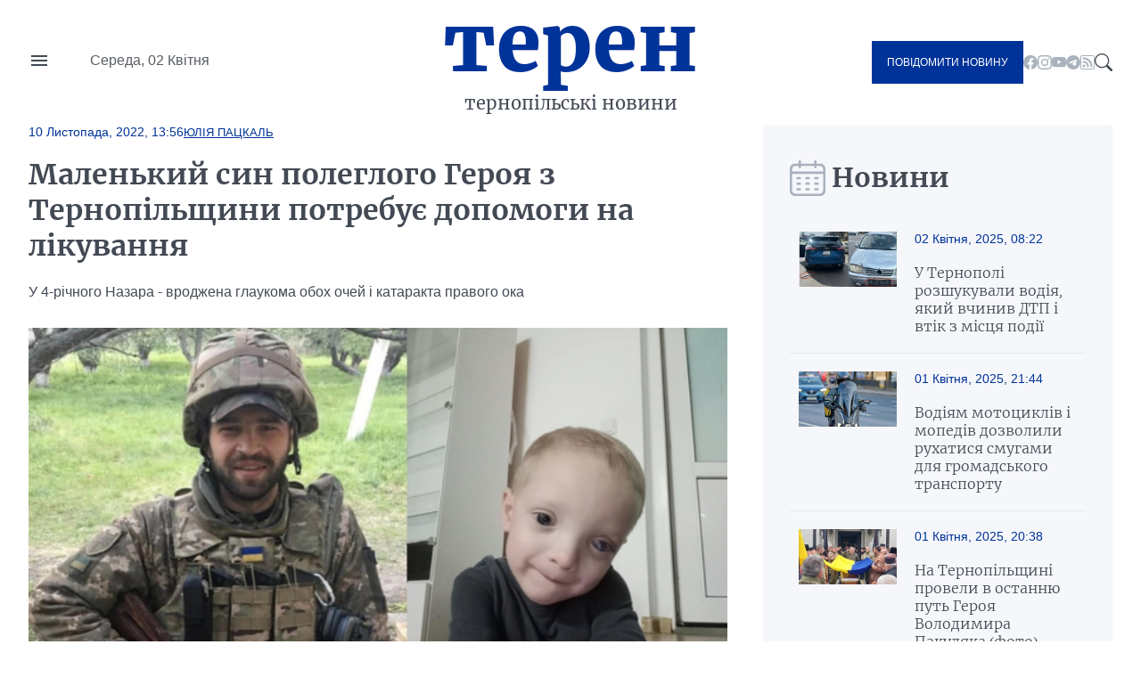

--- FILE ---
content_type: text/html; charset=UTF-8
request_url: https://teren.in.ua/news/malenkiy-sin-poleglogo-geroya-z-ternopilshchini-potrebuie-dopomogi-na-likuvannya_393723.html
body_size: 16802
content:
<!DOCTYPE html>
<html lang="uk">
<head>
    <meta charset="UTF-8">
    <meta http-equiv="X-UA-Compatible" content="IE=edge">
    <meta name="viewport" content="width=device-width, initial-scale=1.0">

    <title>Маленький син полеглого Героя з Тернопільщини потребує допомоги на лікування — Терен</title>
<meta name="description" content="У 4-річного Назара - вроджена глаукома обох очей і катаракта правого ока">
<link rel="canonical" href="https://teren.in.ua/news/malenkiy-sin-poleglogo-geroya-z-ternopilshchini-potrebuie-dopomogi-na-likuvannya_393723.html" />
<link rel="amphtml" href="https://teren.in.ua/amp/malenkiy-sin-poleglogo-geroya-z-ternopilshchini-potrebuie-dopomogi-na-likuvannya_393723.html" />
<meta name="generator" content="chaker's News Engine (ova.in.ua)" />
<meta property="og:title" content="Маленький син полеглого Героя з Тернопільщини потребує допомоги на лікування" />
<meta property="og:type" content="article" />
<meta property="og:url" content="https://teren.in.ua/news/malenkiy-sin-poleglogo-geroya-z-ternopilshchini-potrebuie-dopomogi-na-likuvannya_393723.html" />
<meta property="og:image" content="https://teren.in.ua/uploads/media/47/ce/47cebed6d5f1599454575c554b28168f_orig.jpg" />
<meta property="og:description" content="&nbsp;" />
<meta property="og:locale" content="uk_UA" />
<meta property="og:site_name" content="Терен" />

    <script type="application/ld+json">{"@context":"https:\/\/schema.org","@type":"NewsArticle","name":"Маленький син полеглого Героя з Тернопільщини потребує допомоги на лікування","headline":"Маленький син полеглого Героя з Тернопільщини потребує допомоги на лікування","description":"У 4-річного Назара - вроджена глаукома обох очей і катаракта правого ока","mainEntityOfPage":{"@type":"WebPage","url":"\/news\/malenkiy-sin-poleglogo-geroya-z-ternopilshchini-potrebuie-dopomogi-na-likuvannya_393723.html"},"image":{"@type":"ImageObject","url":"https:\/\/teren.in.ua\/uploads\/media\/47\/ce\/47cebed6d5f1599454575c554b28168f_orig.jpg","width":900,"height":548},"author":{"@type":"Person","name":"Юлія Пацкаль","memberOf":{"@type":"NewsMediaOrganization","name":"Терен","logo":"https:\/\/teren.in.ua\/tpl\/images\/logo.png","diversityPolicy":{"@type":"WebPage","url":"https:\/\/teren.in.ua\/page\/redakcijna-politika\/"},"ethicsPolicy":{"@type":"WebPage","url":"https:\/\/teren.in.ua\/page\/redakcijna-politika\/"},"unnamedSourcesPolicy":{"@type":"WebPage","url":"https:\/\/teren.in.ua\/page\/redakcijna-politika\/"},"address":{"@type":"PostalAddress","addressCountry":"UA","addressRegion":"Lviv region","email":"admin@teren.in.ua"}},"url":"https:\/\/teren.in.ua\/","jobTitle":"Журналістка"},"datePublished":"2022-11-10 13:56:00","dateModified":"2025-03-29T21:30:02+02:00","publisher":{"@type":"NewsMediaOrganization","name":"Терен","logo":"https:\/\/teren.in.ua\/tpl\/images\/logo.png","diversityPolicy":{"@type":"WebPage","url":"https:\/\/teren.in.ua\/page\/redakcijna-politika\/"},"ethicsPolicy":{"@type":"WebPage","url":"https:\/\/teren.in.ua\/page\/redakcijna-politika\/"},"unnamedSourcesPolicy":{"@type":"WebPage","url":"https:\/\/teren.in.ua\/page\/redakcijna-politika\/"},"address":{"@type":"PostalAddress","addressCountry":"UA","addressRegion":"Lviv region","email":"admin@teren.in.ua"}}}</script>
    <link rel="apple-touch-icon" sizes="76x76" href="/tpl/images/icons/apple-touch-icon.png">
    <link rel="icon" type="image/png" sizes="32x32" href="/tpl/images/icons/favicon-32x32.png">
    <link rel="icon" type="image/png" sizes="16x16" href="/tpl/images/icons/favicon-16x16.png">
    <link rel="manifest" href="/tpl/images/icons/site.webmanifest">
    <link rel="mask-icon" href="/tpl/images/icons/safari-pinned-tab.svg" color="#5bbad5">
    <link rel="shortcut icon" href="/tpl/images/icons/favicon.ico?v=teren">
    <meta name="msapplication-TileColor" content="#da532c">
    <meta name="msapplication-config" content="/tpl/images/icons/browserconfig.xml">
    <meta name="theme-color" content="#ffffff">


    
<script>
            document.addEventListener('DOMContentLoaded', () => {
                setTimeout(initGTM, 3500);
            });
            document.addEventListener('scroll', initGTMOnEvent);
            document.addEventListener('mousemove', initGTMOnEvent);
            document.addEventListener('touchstart', initGTMOnEvent);
            function initGTMOnEvent(event) {
                initGTM();
                event.currentTarget.removeEventListener(event.type, initGTMOnEvent); // remove the event listener that got triggered
            }
            function gtag(){dataLayer.push(arguments);}
            function initGTM() {
                if (window.gtmDidInit) {
                    return false;
                }
                window.gtmDidInit = true; // flag to ensure script does not get added to DOM more than once.
                const script = document.createElement('script');
                script.type = 'text/javascript';
                script.async = true;
                script.onload = () => {
                    gtag('js', new Date());
                    gtag('config', 'G-05GQ2QHZTS');
                }; // this part ensures PageViews is always tracked
                script.src = 'https://www.googletagmanager.com/gtag/js?id=G-05GQ2QHZTS';
                document.head.appendChild(script);
            }
        </script>
    

    
    
                
    <link rel="preconnect" href="https://fonts.googleapis.com/" />
    <link rel="preconnect" href="https://fonts.gstatic.com/" />
    <link rel="preconnect" href="https://fonts.gstatic.com/" crossorigin />
                <style>
                @font-face{font-display:swap;font-family:Merriweather;font-style:normal;font-weight:300;src:url(/tpl/duncan/dist/fonts/vendor/@fontsource/merriweather/files/merriweather-cyrillic-300-normal.woff2?89a6218d70e91fd739514c7cab06392d) format("woff2"),url(/tpl/duncan/dist/fonts/vendor/@fontsource/merriweather/files/merriweather-cyrillic-300-normal.woff?762b4b49a623152b0b8569169d99f743) format("woff")}
@font-face{font-display:swap;font-family:Merriweather;font-style:italic;font-weight:300;src:url(/tpl/duncan/dist/fonts/vendor/@fontsource/merriweather/files/merriweather-cyrillic-300-italic.woff2?2bef72dbaebc87b27fabb33ecd2da2c3) format("woff2"),url(/tpl/duncan/dist/fonts/vendor/@fontsource/merriweather/files/merriweather-cyrillic-300-italic.woff?0fd56132f985548a4782b802c735f2e2) format("woff")}
@font-face{font-display:swap;font-family:Merriweather;font-style:normal;font-weight:400;src:url(/tpl/duncan/dist/fonts/vendor/@fontsource/merriweather/files/merriweather-cyrillic-400-normal.woff2?fde0b55efc50742fb57fbebbb11c572f) format("woff2"),url(/tpl/duncan/dist/fonts/vendor/@fontsource/merriweather/files/merriweather-cyrillic-400-normal.woff?dea686775dd7eb521743e41240e3c23e) format("woff")}
@font-face{font-display:swap;font-family:Merriweather;font-style:italic;font-weight:400;src:url(/tpl/duncan/dist/fonts/vendor/@fontsource/merriweather/files/merriweather-cyrillic-400-italic.woff2?257bb73fd3be53929f4e406c6d35cddd) format("woff2"),url(/tpl/duncan/dist/fonts/vendor/@fontsource/merriweather/files/merriweather-cyrillic-400-italic.woff?aa8130713445c92761f6ddfa6ffcec24) format("woff")}
@font-face{font-display:swap;font-family:Merriweather;font-style:normal;font-weight:700;src:url(/tpl/duncan/dist/fonts/vendor/@fontsource/merriweather/files/merriweather-cyrillic-700-normal.woff2?ac43a680815dbe80c2a43096ae30e43b) format("woff2"),url(/tpl/duncan/dist/fonts/vendor/@fontsource/merriweather/files/merriweather-cyrillic-700-normal.woff?7aea1fbf52c227e355425697008b5166) format("woff")}
@font-face{font-display:swap;font-family:Merriweather;font-style:italic;font-weight:700;src:url(/tpl/duncan/dist/fonts/vendor/@fontsource/merriweather/files/merriweather-cyrillic-700-italic.woff2?cef4bcea8935180be92ff6d356212d0b) format("woff2"),url(/tpl/duncan/dist/fonts/vendor/@fontsource/merriweather/files/merriweather-cyrillic-700-italic.woff?278233a992295fbbaac37cc488b2d0c2) format("woff")}
@font-face{font-display:swap;font-family:Merriweather;font-style:normal;font-weight:900;src:url(/tpl/duncan/dist/fonts/vendor/@fontsource/merriweather/files/merriweather-cyrillic-900-normal.woff2?c7ac02a1c03028a6c9f676b8459ccb1f) format("woff2"),url(/tpl/duncan/dist/fonts/vendor/@fontsource/merriweather/files/merriweather-cyrillic-900-normal.woff?47d442c089ef6fa414a161432bb7bc77) format("woff")}
@font-face{font-display:swap;font-family:Merriweather;font-style:italic;font-weight:900;src:url(/tpl/duncan/dist/fonts/vendor/@fontsource/merriweather/files/merriweather-cyrillic-900-italic.woff2?100fa44d312e8d4494bc34facfadf277) format("woff2"),url(/tpl/duncan/dist/fonts/vendor/@fontsource/merriweather/files/merriweather-cyrillic-900-italic.woff?8a601d3f5198caa06839e5f4879b815f) format("woff")}
*{box-sizing:border-box;margin:0;padding:0}body,html{font-family:-apple-system,BlinkMacSystemFont,Segoe UI,Roboto,Oxygen,Ubuntu,Cantarell,Open Sans,Helvetica Neue,sans-serif;font-size:16px;font-weight:400;height:100%}:root{--cyan:#039;--gray:#434a54;--white:#fff;--light:#aab2bd;--black:#000;--yellow:#ffae00;--green:#3ea72d;--darkgreen:#247817;--red:#900;--darkgray:#6a6a6a;--violet:violet;--bg-gray:#f6f7fb;--gap:40px;--border:#e6e9ee;--aside:#656d78;--time:#595e64;--fb:#515eb3;--tw:#6ab8ff;--tg:#389ce9;--social:#f6f7f8}@media (max-width:776px){:root{--gap:20px}}a{color:var(--cyan);text-decoration:underline}.wrapper{margin:auto;width:1400px}@media (max-width:1440px){.wrapper{width:95%}}.mobile{display:none!important}.desktop{display:block!important}@media (max-width:996px){.mobile{display:block!important}.desktop{display:none!important}}.bg-gray{background:var(--bg-gray)}::-moz-placeholder{font-family:inherit!important;font-size:14px}::placeholder{font-family:inherit!important;font-size:14px}#header{align-items:center;display:grid;grid-template-columns:1fr auto 1fr;min-height:140px}@media (max-width:996px){#header{min-height:100px}}#header-left{display:grid;gap:45px;grid-template-columns:24px 1fr}#nav-button{background-image:url("data:image/svg+xml;charset=utf-8,%3Csvg xmlns='http://www.w3.org/2000/svg' viewBox='0 0 24 24' fill='%23434a54'%3E%3Cpath d='M0 0h24v24H0z' fill='none'/%3E%3Cpath d='M3 18h18v-2H3v2zm0-5h18v-2H3v2zm0-7v2h18V6H3z'/%3E%3C/svg%3E");background-repeat:no-repeat;background-size:cover;height:24px;margin-top:-4px;width:24px}#header-left time{color:var(--time);display:block;line-height:1;white-space:nowrap}#logo{color:var(--cyan);font-family:Merriweather,serif;font-size:90px;font-weight:900;text-align:center;text-transform:lowercase}@media (max-width:996px){#logo{font-size:40px;line-height:.4}}#logo a{color:var(--cyan);display:block;line-height:1;margin:-10px 0 10px;text-decoration:none}#logo span{color:var(--gray);display:block;font-size:20px;font-weight:400}@media (max-width:996px){#logo span{font-size:14px}}#header-right{align-items:center;display:flex;gap:24px;justify-content:flex-end}.send-post{background:var(--cyan);color:var(--white)!important;display:inline-block!important;font-size:12px;padding:17px!important;text-decoration:none;text-transform:uppercase}@media (max-width:996px){.send-post{align-items:center;display:flex;height:50px;justify-content:center;padding:0;position:relative;width:50px}.send-post span{display:none}.send-post:before{background:url("[data-uri]");content:"";display:block;height:25px;left:calc(50% - 14px);position:absolute;top:calc(50% - 12px);width:28px}}#search-button{background-image:url("data:image/svg+xml;charset=utf-8,%3Csvg xmlns='http://www.w3.org/2000/svg' fill='%23434a54' viewBox='0 0 16 16'%3E%3Cpath d='M11.742 10.344a6.5 6.5 0 1 0-1.397 1.398h-.001c.03.04.062.078.098.115l3.85 3.85a1 1 0 0 0 1.415-1.414l-3.85-3.85a1.007 1.007 0 0 0-.115-.1zM12 6.5a5.5 5.5 0 1 1-11 0 5.5 5.5 0 0 1 11 0z'/%3E%3C/svg%3E");display:block;height:20px;width:20px}#nav{background:var(--white);height:100vh;left:-350px;padding:60px 40px;position:fixed;top:0;transform:translateX(0);width:350px;z-index:4}@media (max-width:996px){#nav{height:auto;left:-100%;padding:20px 40px;position:absolute;top:100px;width:100%}}#nav a,#nav li,#nav ul{display:block}#nav a{color:var(--gray);font-family:Merriweather,serif;padding:5px 0;text-decoration:none}#nav a.active{color:var(--cyan)!important}#nav hr{border:none;border-top:1px solid var(--light);margin:10px 0}#nav aside{align-items:center;display:flex;flex-flow:column;gap:20px;justify-content:center;padding:30px 0}#nav aside a[href^=tel]{color:var(--black);font-size:24px;font-weight:700}@media (max-width:400px){#nav aside a[href^=tel]{font-size:18px}}#nav aside a[href^=mailto]{color:var(--cyan);font-size:14px}#nav form{display:block;position:relative}#nav form input[type=search]{border:1px solid transparent;outline:none;padding:10px 25px 10px 10px}#nav form button{background:transparent;border:none;position:absolute;right:5px;top:calc(50% - 10px);z-index:1}#nav form button svg{fill:var(--gray);height:20px;width:20px}@media (max-width:996px){#nav aside .send-post{align-items:center;display:flex;height:auto;justify-content:center;padding:17px!important;position:static;width:auto}#nav aside .send-post span{display:inline-block}#nav aside .send-post:before{display:none}}#send-post{background:var(--white);height:100vh;padding:60px 40px;position:fixed;right:-350px;top:0;transform:translateX(0);width:350px;z-index:4}@media (max-width:996px){#send-post{padding:20px 40px;right:calc(-100% - 80px);top:100px;width:100%}}#send-post form{display:block;margin-top:calc(var(--gap)*2);position:relative}#send-post form input[type=email],#send-post form input[type=text],#send-post form textarea{border:1px solid var(--light);font-family:inherit;font-size:14px;margin:0 0 calc(var(--gap)/2);outline:none;padding:10px 25px 10px 10px;width:100%}#send-post form textarea{height:120px;max-height:300px;min-height:80px;resize:vertical}#send-post form button{background:var(--cyan);border:none;color:var(--white);display:block;font-family:inherit;font-size:12px;outline:none;padding:17px;text-decoration:none;text-transform:uppercase;width:100%}ul.social{display:inline-flex!important;gap:22px}@media (max-width:996px){ul.social{display:none!important}}ul.social li{display:inline-block!important}ul.social li a{display:block;height:16px;text-decoration:none;width:16px}ul.social .facebook{background-image:url("data:image/svg+xml;charset=utf-8,%3Csvg xmlns='http://www.w3.org/2000/svg' fill='%23aab2bd' viewBox='0 0 16 16'%3E%3Cpath d='M16 8.049c0-4.446-3.582-8.05-8-8.05C3.58 0-.002 3.603-.002 8.05c0 4.017 2.926 7.347 6.75 7.951v-5.625h-2.03V8.05H6.75V6.275c0-2.017 1.195-3.131 3.022-3.131.876 0 1.791.157 1.791.157v1.98h-1.009c-.993 0-1.303.621-1.303 1.258v1.51h2.218l-.354 2.326H9.25V16c3.824-.604 6.75-3.934 6.75-7.951z'/%3E%3C/svg%3E")}ul.social .youtube{background-image:url("data:image/svg+xml;charset=utf-8,%3Csvg xmlns='http://www.w3.org/2000/svg' fill='%23aab2bd' viewBox='0 0 16 16'%3E%3Cpath d='M8.051 1.999h.089c.822.003 4.987.033 6.11.335a2.01 2.01 0 0 1 1.415 1.42c.101.38.172.883.22 1.402l.01.104.022.26.008.104c.065.914.073 1.77.074 1.957v.075c-.001.194-.01 1.108-.082 2.06l-.008.105-.009.104c-.05.572-.124 1.14-.235 1.558a2.007 2.007 0 0 1-1.415 1.42c-1.16.312-5.569.334-6.18.335h-.142c-.309 0-1.587-.006-2.927-.052l-.17-.006-.087-.004-.171-.007-.171-.007c-1.11-.049-2.167-.128-2.654-.26a2.007 2.007 0 0 1-1.415-1.419c-.111-.417-.185-.986-.235-1.558L.09 9.82l-.008-.104A31.4 31.4 0 0 1 0 7.68v-.123c.002-.215.01-.958.064-1.778l.007-.103.003-.052.008-.104.022-.26.01-.104c.048-.519.119-1.023.22-1.402a2.007 2.007 0 0 1 1.415-1.42c.487-.13 1.544-.21 2.654-.26l.17-.007.172-.006.086-.003.171-.007A99.788 99.788 0 0 1 7.858 2h.193zM6.4 5.209v4.818l4.157-2.408L6.4 5.209z'/%3E%3C/svg%3E")}ul.social .rss{background-image:url("data:image/svg+xml;charset=utf-8,%3Csvg xmlns='http://www.w3.org/2000/svg' fill='%23aab2bd' viewBox='0 0 16 16'%3E%3Cpath d='M14 1a1 1 0 0 1 1 1v12a1 1 0 0 1-1 1H2a1 1 0 0 1-1-1V2a1 1 0 0 1 1-1h12zM2 0a2 2 0 0 0-2 2v12a2 2 0 0 0 2 2h12a2 2 0 0 0 2-2V2a2 2 0 0 0-2-2H2z'/%3E%3Cpath d='M5.5 12a1.5 1.5 0 1 1-3 0 1.5 1.5 0 0 1 3 0zm-3-8.5a1 1 0 0 1 1-1c5.523 0 10 4.477 10 10a1 1 0 1 1-2 0 8 8 0 0 0-8-8 1 1 0 0 1-1-1zm0 4a1 1 0 0 1 1-1 6 6 0 0 1 6 6 1 1 0 1 1-2 0 4 4 0 0 0-4-4 1 1 0 0 1-1-1z'/%3E%3C/svg%3E")}ul.social .telegram{background-image:url("data:image/svg+xml;charset=utf-8,%3Csvg xmlns='http://www.w3.org/2000/svg' fill='%23aab2bd' viewBox='0 0 16 16'%3E%3Cpath d='M16 8A8 8 0 1 1 0 8a8 8 0 0 1 16 0zM8.287 5.906c-.778.324-2.334.994-4.666 2.01-.378.15-.577.298-.595.442-.03.243.275.339.69.47l.175.055c.408.133.958.288 1.243.294.26.006.549-.1.868-.32 2.179-1.471 3.304-2.214 3.374-2.23.05-.012.12-.026.166.016.047.041.042.12.037.141-.03.129-1.227 1.241-1.846 1.817-.193.18-.33.307-.358.336a8.154 8.154 0 0 1-.188.186c-.38.366-.664.64.015 1.088.327.216.589.393.85.571.284.194.568.387.936.629.093.06.183.125.27.187.331.236.63.448.997.414.214-.02.435-.22.547-.82.265-1.417.786-4.486.906-5.751a1.426 1.426 0 0 0-.013-.315.337.337 0 0 0-.114-.217.526.526 0 0 0-.31-.093c-.3.005-.763.166-2.984 1.09z'/%3E%3C/svg%3E")}.title{color:var(--gray);display:grid;font-family:Merriweather,serif;font-size:30px;font-weight:600;gap:15px;grid-template-columns:32px 1fr;height:40px;margin:0 0 20px}@media (max-width:776px){.title{align-items:center;font-size:21px}}.title:before{align-self:center;background-repeat:no-repeat!important;background-size:cover!important;content:"";display:inline-block;height:40px;width:33px}.title.calendar:before{background:url("[data-uri]");width:40px}.service{align-items:center;display:flex;flex-wrap:wrap;gap:calc(var(--gap)/4);margin:0 0 calc(var(--gap)/2)}.service,.service time{position:static!important}.service time{background:transparent!important;display:block;font-size:14px;font-weight:400!important;margin:0!important;padding:0!important}.service a{display:block;font-size:13px;position:relative;text-transform:uppercase}#content .service a{color:var(--cyan)!important}.article{position:relative}.article time{color:var(--time);display:block;font-size:14px;margin:20px 0}.article h1 a{color:var(--gray);display:block;font-family:Merriweather,serif;text-decoration:none}img{height:auto;max-width:100%;vertical-align:middle}.picture,picture img,picture source{height:auto;width:100%}.picture{display:block;overflow:hidden;padding-top:56.25%;position:relative}.picture picture{bottom:0;display:block;left:0;max-height:100%;position:absolute;right:0;top:0;width:100%}.picture picture img{height:100%!important;-o-object-fit:cover;object-fit:cover;width:100%!important}.article-2-1 .article:first-of-type{grid-area:hot-1}.article-2-1 .article:nth-of-type(2){grid-area:hot-2}.article-2-1 .article:nth-of-type(3){grid-area:hot-3}#page{display:grid;gap:var(--gap);grid-template-columns:2fr 1fr}@media (max-width:996px){#page{grid-template-columns:1fr}}#content{color:var(--gray);display:grid;gap:var(--gap);grid-template-areas:"content-header content-header" "content-aside content-main";grid-template-columns:160px 1fr;grid-template-rows:auto 1fr}@media (max-width:996px){#content{display:block}}#content header{grid-area:content-header}#content header time{color:var(--cyan);font-size:14px;font-weight:700}#content header h1{color:var(--gray);font-family:Merriweather,serif;margin:20px 0}@media (max-width:996px){#content header h1{font-size:22px;margin:15px 0}}#content header p{line-height:1.5;margin:0 0 28px}#content aside{grid-area:content-aside}@media (max-width:996px){#content aside{grid-area:initial}}#content aside h1{color:var(--gray);font-family:Merriweather,serif;font-size:21px;font-weight:700}@media (max-width:996px){#content aside h1{display:none}}#content main{grid-area:content-main}#content main p{font-weight:400;line-height:1.5;margin:0 0 calc(var(--gap)/4*3)}@media (max-width:996px){#content .picture{margin:calc(var(--gap)/4*3) 0}}#page>aside{align-self:flex-start;padding:var(--gap) 30px 0}@media (max-width:996px){#page>aside{margin:0 -2.5%}}#page>aside .article{background:var(--white);border-top:1px solid var(--border);display:grid;gap:calc(var(--gap)/2);grid-template-columns:110px 1fr;padding:20px 10px}@media (max-width:996px){#page>aside .article{padding:20px 0}}#page>aside .article{background:var(--bg-gray)}#page>aside .article:first-of-type{border-top:none}#page>aside .article .picture{align-self:flex-start}#page>aside .article-data time{color:var(--cyan);display:block;margin:0 0 20px}#page>aside .article-data h1 a{color:var(--gray);font-size:16px;font-weight:300;text-decoration:none}#footer-logo{grid-area:footer-logo}#footer-content{color:var(--time);font-size:14px;grid-area:footer-content}#footer-contact{grid-area:footer-contact;text-align:center}#copy{color:var(--cyan);font-size:16px;grid-area:copy;padding:0 0 35px;text-align:center}.share-buttons{display:flex;flex-wrap:wrap;gap:0 calc(var(--gap)/2)}.share-buttons a{align-items:center;background:var(--social);border-radius:20px;display:flex;font-weight:600;gap:15px;height:40px;margin:0 0 20px;text-decoration:none;width:100px}.share-buttons a:before{background-position:50% 50%!important;background-repeat:no-repeat!important;background-size:18px 18px!important;border-radius:20px;content:"";display:block;height:40px;width:40px}.share-buttons a.facebook:before{background:var(--fb);background-image:url("data:image/svg+xml;charset=utf-8,%3Csvg xmlns='http://www.w3.org/2000/svg' fill='%23fff' viewBox='0 0 20 20'%3E%3Cpath d='M11 10h2.6l.4-3h-3V5.3c0-.9.2-1.5 1.5-1.5H14V1.1c-.3 0-1-.1-2.1-.1C9.6 1 8 2.4 8 5v2H5.5v3H8v8h3v-8z'/%3E%3C/svg%3E")}.share-buttons a.twitter:before{background:var(--tw);background-image:url("data:image/svg+xml;charset=utf-8,%3Csvg xmlns='http://www.w3.org/2000/svg' fill='%23fff' viewBox='0 0 20 20'%3E%3Cpath d='M19 4.74a7.587 7.587 0 0 1-2.119.58 3.715 3.715 0 0 0 1.622-2.04 7.331 7.331 0 0 1-2.344.89A3.682 3.682 0 0 0 13.464 3a3.698 3.698 0 0 0-3.596 4.539 10.482 10.482 0 0 1-7.614-3.86c-.318.54-.5 1.181-.5 1.86 0 1.281.651 2.411 1.643 3.071a3.654 3.654 0 0 1-1.674-.461v.04a3.71 3.71 0 0 0 2.963 3.631 4.083 4.083 0 0 1-1.668.06 3.701 3.701 0 0 0 3.451 2.569 7.467 7.467 0 0 1-4.587 1.57 6.44 6.44 0 0 1-.882-.05 10.439 10.439 0 0 0 5.662 1.66c6.792 0 10.508-5.629 10.508-10.5 0-.16-.004-.32-.013-.48A7.533 7.533 0 0 0 19 4.74'/%3E%3C/svg%3E")}.share-buttons a.telegram:before{background:var(--tg);background-image:url("data:image/svg+xml;charset=utf-8,%3Csvg xmlns='http://www.w3.org/2000/svg' fill='%23fff' viewBox='0 0 300 300'%3E%3Cpath d='m5.299 144.645 69.126 25.8 26.756 86.047c1.712 5.511 8.451 7.548 12.924 3.891l38.532-31.412a11.496 11.496 0 0 1 14.013-.391l69.498 50.457c4.785 3.478 11.564.856 12.764-4.926L299.823 29.22c1.31-6.316-4.896-11.585-10.91-9.259L5.218 129.402c-7.001 2.7-6.94 12.612.081 15.243zm91.57 12.066 135.098-83.207c2.428-1.491 4.926 1.792 2.841 3.726L123.313 180.87a23.112 23.112 0 0 0-7.163 13.829l-3.798 28.146c-.503 3.758-5.782 4.131-6.819.494l-14.607-51.325c-1.673-5.854.765-12.107 5.943-15.303z'/%3E%3C/svg%3E")}.share-buttons a span{color:var(--cyan);display:none;font-family:Merriweather,serif;font-size:16px}.share-buttons a span:after{content:"+";display:inline-block;margin:0 0 0 5px}#mobile-panel{background:var(--cyan);bottom:0;display:none;height:75px;left:0;position:fixed;width:100%;z-index:2}@media (max-width:996px){#mobile-panel{align-items:center;display:flex}}@media (max-width:540px){#mobile-panel{align-items:flex-start}}#mobile-panel li{display:block;width:20%}@media (max-width:540px){#mobile-panel li{padding:10px 0 0}}#mobile-panel a{align-items:center;color:var(--light);display:flex;flex-flow:column;font-size:10px;gap:10px;justify-content:flex-start;text-align:center;text-decoration:none;text-transform:uppercase}#mobile-panel a:before{background-repeat:no-repeat!important;content:"";display:block;min-height:25px}#nav-home a:before{background:url("[data-uri]");height:21px;width:25px}#nav-search a:before{background:url("[data-uri]");height:21px;width:21px}#nav-menu a:before{background:url("[data-uri]");height:18px;width:24px}#nav-news a:before{background:url("[data-uri]");height:24px;width:24px}#nav-send a:before{background:url("[data-uri]");height:25px;width:28px}

            </style>
        <link rel="preload" href="/tpl/duncan/dist/style.css?v1664361540" as="style" onload="this.onload=null;this.rel='stylesheet'">
    
    <style>
        [style*="--aspect-ratio"] > :first-child
        {
            width: 100%;
        }

        [style*="--aspect-ratio"] > img
        {
            height: auto;
        }

        @supports (--custom:property)
        {
            [style*="--aspect-ratio"]
            {
                position: relative;
            }

            [style*="--aspect-ratio"]::before
            {
                content: '';
                display: block;
                padding-bottom: calc(100% / (var(--aspect-ratio)));
            }

            [style*="--aspect-ratio"] > :first-child
            {
                position: absolute;
                top: 0;
                left: 0;
                height: 100%;
            }
        }

        .video-link
        {
            background-size: cover;
            background-position: center;
            cursor: pointer;
        }

        .video-link.video-open-inline-rendered::after
        {
            display: none;
        }

        .video-link::after
        {
            content: '';
            display: inline-block;
            background-image: url("data:image/svg+xml, %3Csvg viewBox='0 -77 512.00213 512' xmlns='http://www.w3.org/2000/svg'%3E%3Cpath d='m501.453125 56.09375c-5.902344-21.933594-23.195313-39.222656-45.125-45.128906-40.066406-10.964844-200.332031-10.964844-200.332031-10.964844s-160.261719 0-200.328125 10.546875c-21.507813 5.902344-39.222657 23.617187-45.125 45.546875-10.542969 40.0625-10.542969 123.148438-10.542969 123.148438s0 83.503906 10.542969 123.148437c5.90625 21.929687 23.195312 39.222656 45.128906 45.128906 40.484375 10.964844 200.328125 10.964844 200.328125 10.964844s160.261719 0 200.328125-10.546875c21.933594-5.902344 39.222656-23.195312 45.128906-45.125 10.542969-40.066406 10.542969-123.148438 10.542969-123.148438s.421875-83.507812-10.546875-123.570312zm0 0' fill='%23f00'/%3E%3Cpath d='m204.96875 256 133.269531-76.757812-133.269531-76.757813zm0 0' fill='%23fff'/%3E%3C/svg%3E");
            width: 64px;
            height: 64px;
            position: absolute;
            z-index: 2;
            transition: .5s;
            top: calc(50% - 32px);
            left: calc(50% - 32px);
        }

        .video-link:hover::after
        {
            background-image: url("data:image/svg+xml, %3Csvg viewBox='0 -77 512.00213 512' xmlns='http://www.w3.org/2000/svg'%3E%3Cpath d='m501.453125 56.09375c-5.902344-21.933594-23.195313-39.222656-45.125-45.128906-40.066406-10.964844-200.332031-10.964844-200.332031-10.964844s-160.261719 0-200.328125 10.546875c-21.507813 5.902344-39.222657 23.617187-45.125 45.546875-10.542969 40.0625-10.542969 123.148438-10.542969 123.148438s0 83.503906 10.542969 123.148437c5.90625 21.929687 23.195312 39.222656 45.128906 45.128906 40.484375 10.964844 200.328125 10.964844 200.328125 10.964844s160.261719 0 200.328125-10.546875c21.933594-5.902344 39.222656-23.195312 45.128906-45.125 10.542969-40.066406 10.542969-123.148438 10.542969-123.148438s.421875-83.507812-10.546875-123.570312zm0 0' fill='%23fff'/%3E%3Cpath d='m204.96875 256 133.269531-76.757812-133.269531-76.757813zm0 0' fill='%23f00'/%3E%3C/svg%3E");
        }
    </style>

</head>
<body>

<nav id="nav">
    <ul>
        <li><a href="/category/important/">Важливо</a></li><li><a href="/category/misto/">Місто</a></li><li><a href="/flag/people/">Люди</a></li><li><a href="/category/war/">Війна</a></li><li><a href="/category/society/">Суспільство</a></li><li><a href="/category/economy/">Гроші</a></li><li><a href="/category/criminal/">Кримінал</a></li><li><a href="/category/emergencies/">Надзвичайні події</a></li><li><a href="/category/health/">Здоров'я</a></li><li><a href="/category/osvita/">Освіта</a></li><li><a href="/category/dovkillya/">Довкілля</a></li><li><a href="/category/agro/">Агро</a></li><li><a href="/category/kultura/">Культура</a></li><li><a href="/category/sport/">Спорт</a></li><li><a href="/category/polytics/">Політика</a></li><li><a href="/category/pogoda/">Погода</a></li><li><a href="/category/dumka-ternopolyan/">Думка тернополян</a></li><li><a href="/flag/topinfo/">Цікаво</a></li><li><a href="/category/socmerezhi/">Соцмережі</a></li><li><a href="/category/partnerski-proekty/">Реклама</a></li>
        <li class="hr"></li>
        <li><a href="/page/pro-nas/">Про нас</a></li><li><a href="/page/rozmisenna-reklami/">Розміщення реклами</a></li><li><a href="/archive/">Архів новин</a></li>
    </ul>

    <aside>

        <form action="/search.php">
            <input type="search" name="q" placeholder="Шукати" id="nav-search-input" aria-label="Пошукова фраза">
            <button aria-label="Пошук">
                <svg viewBox='0 0 16 16'><path d='M11.742 10.344a6.5 6.5 0 1 0-1.397 1.398h-.001c.03.04.062.078.098.115l3.85 3.85a1 1 0 0 0 1.415-1.414l-3.85-3.85a1.007 1.007 0 0 0-.115-.1zM12 6.5a5.5 5.5 0 1 1-11 0 5.5 5.5 0 0 1 11 0z'/></svg>
            </button>
        </form>

        <div class="send-post">
            <span>Повідомити новину</span>
        </div>

        <a href="tel:+380684276800" title="Дзвінок">+380684276800</a>

        <a href="mailto://office@teren.in.ua" title="Надіслати імейл">office@teren.in.ua</a>

        <ul class="social">
    <li><a href="https://www.facebook.com/teren.in.ua" class="facebook" title="facebook"></a></li>
    <li><a href="https://www.instagram.com/teren_news/" class="instagram" title="instagram"></a></li>
    <li><a href="https://www.youtube.com/c/%D0%A2%D0%B5%D1%80%D0%BD%D0%BE%D0%BF%D1%96%D0%BB%D1%8C%D1%81%D1%8C%D0%BA%D1%96%D0%B5%D0%BA%D1%81%D0%BF%D1%80%D0%B5%D1%81%D0%BD%D0%BE%D0%B2%D0%B8%D0%BD%D0%B8%D0%A2%D0%95%D0%A0%D0%95%D0%9D" class="youtube" title="youtube"></a></li>
    <li><a href="https://t.me/+jwp4d5TI4101ODc6" class="telegram" title="telegram"></a></li>
    <li><a href="/rss/news.rss" class="rss" title="rss"></a></li>
</ul>
    </aside>

</nav>
<!-- Випадачка -->

<div id="send-post">
    <form action="/contact.php?act=send" method="post">
        <input type="text" name="name" placeholder="Ім'я" aria-label="Прізвище та Ім'я">
        <input type="email" name="ymail" placeholder="Телефон" aria-label="Телефон">
        <textarea placeholder="Новина" name="message" aria-label="Дані" required minlength="10"></textarea>
        <input type="email" name="email" placeholder="Телефон" aria-label="Телефон">
        <script>document.querySelector('[name="email"]').style.display = 'none'</script>


        <button>Надіслати</button>
    </form>
</div>
<!-- Випадачка справа (надіслати новину) -->

<div class="wrapper">
    <header id="header">

        <div id="header-left">
            <div id="nav-button" class="desktop"></div>
            <time class="desktop">Середа, 02 Квітня</time>
            <time class="mobile">Сер, 02 Кві</time>
        </div>
        <div id="logo">
            <a href="/" title="Терен: тернопільські новини">
                Терен
            </a>
            <span>тернопільські новини</span>
        </div>
        <div id="header-right">
            <div class="send-post">
                <span>Повідомити новину</span>
            </div>

            <ul class="social">
    <li><a href="https://www.facebook.com/teren.in.ua" class="facebook" title="facebook"></a></li>
    <li><a href="https://www.instagram.com/teren_news/" class="instagram" title="instagram"></a></li>
    <li><a href="https://www.youtube.com/c/%D0%A2%D0%B5%D1%80%D0%BD%D0%BE%D0%BF%D1%96%D0%BB%D1%8C%D1%81%D1%8C%D0%BA%D1%96%D0%B5%D0%BA%D1%81%D0%BF%D1%80%D0%B5%D1%81%D0%BD%D0%BE%D0%B2%D0%B8%D0%BD%D0%B8%D0%A2%D0%95%D0%A0%D0%95%D0%9D" class="youtube" title="youtube"></a></li>
    <li><a href="https://t.me/+jwp4d5TI4101ODc6" class="telegram" title="telegram"></a></li>
    <li><a href="/rss/news.rss" class="rss" title="rss"></a></li>
</ul>

            <div id="search-button" class="desktop"></div>
        </div>

    </header>
</div>
<!-- header -->
<!-- [BODY START] -->

<div class="wrapper">
    <div id="page">
        <div id="content">
            <header>
                <div class="service">

                <time datetime="2022-11-10 13:56">10 Листопада, 2022, 13:56</time>

                                    <a href="/author/ulia-packal_42">Юлія Пацкаль</a>
                
                </div>

                <h1>Маленький син полеглого Героя з Тернопільщини потребує допомоги на лікування</h1>

                <p>У 4-річного Назара - вроджена глаукома обох очей і катаракта правого ока</p>
                                                            <div class="picture">
                            <picture><source srcset="/uploads/media/47/ce/47cebed6d5f1599454575c554b28168f_w320.avif" media="(max-width: 370px)" type="image/avif" /><source srcset="/uploads/media/47/ce/47cebed6d5f1599454575c554b28168f_w640.avif" media="(max-width: 690px)" type="image/avif" /><source srcset="/uploads/media/47/ce/47cebed6d5f1599454575c554b28168f_w320.webp" media="(max-width: 370px)" type="image/webp" /><source srcset="/uploads/media/47/ce/47cebed6d5f1599454575c554b28168f_w640.webp" media="(max-width: 690px)" type="image/webp" /><source srcset="/uploads/media/47/ce/47cebed6d5f1599454575c554b28168f_w320.jpg" media="(max-width: 370px)" type="image/jpeg" /><source srcset="/uploads/media/47/ce/47cebed6d5f1599454575c554b28168f_w640.jpg" media="(max-width: 690px)" type="image/jpeg" /><source srcset="/uploads/media/47/ce/47cebed6d5f1599454575c554b28168f_w640.avif" type="image/avif" /><source srcset="/uploads/media/47/ce/47cebed6d5f1599454575c554b28168f_w640.webp" type="image/webp" /><source srcset="/uploads/media/47/ce/47cebed6d5f1599454575c554b28168f_w640.jpg" type="image/jpeg" /><img src="/uploads/media/47/ce/47cebed6d5f1599454575c554b28168f_w640.jpg" alt="" data-thumb="/uploads/media/47/ce/47cebed6d5f1599454575c554b28168f_orig_thumb.jpg"  data-width="900" data-height="548" data-aspect-ratio="1.64"/></picture>
                        </div>
                                    
            </header>

            <aside>

                <div class="share-buttons" data-share_count="{&quot;facebook&quot;:3,&quot;twitter&quot;:0,&quot;telegram&quot;:1,&quot;viber&quot;:0}" data-news_id="393723">
                    <a href="#" class="facebook" data-share="facebook" title="share to facebook">
                        <span></span>
                    </a>
                    <a href="#" class="twitter" data-share="twitter" title="share to twitter">
                        <span></span>
                    </a>
                    <a href="#" class="telegram" data-share="telegram" title="share to telegram">
                        <span></span>
                    </a>
                </div>

                                    <h1>До теми</h1>
                    <ul>
                                                    <li><a href="/news/iz-zarvanici-peredali-100-kg-medu-dlya-zahisnikiv_393694.html">Із Зарваниці передали 100 кг меду для захисників</a></li>
                                                    <li><a href="/news/na-ternopilshchinu-prodovzhuyut-pribuvati-lyudi-z-pid-obstriliv-foto_393673.html">На Тернопільщину продовжують прибувати люди з-під обстрілів (фото)</a></li>
                                                    <li><a href="/news/pid-chas-yarmarku-ternopilshchini-zibrali-mayzhe-28-tis-grn-na-audiograf-dlya-pologovogo-viddilennya-foto_393667.html">Під час ярмарку на Тернопільщині зібрали майже 28 тис грн на аудіограф для пологового відділення (фото)</a></li>
                                            </ul>
                
                <div class="ad" data-key="news-sidebar-left"></div>

            </aside>

            <main>
                <p><strong>Допомоги на лікування потребує 4-річний син загиблого Героя Назар Кюз з Борсуківської громади на Кременеччині. У хлопчика — вроджена глаукома обох очей і катаракта правого ока. Дружина побратима загиблого Героя Наталія Коропецька </strong><a href="https://m.facebook.com/story.php?story_fbid=pfbid02kzQtA6KHpZB97dAyYzQNTpoY2b3GtP3WgcWrXFbB2ht4c57suzWD9hWiGzxBKiJEl&amp;id=100075200402315" target="_blank" rel="noopener"><strong>просить</strong></a><strong> усіх небайдужих про допомогу дитині.</strong></p>
<blockquote>
<p><em><span style="font-weight: 400;">Пишу до усіх з проханням від 105-ої бригади ТРО допомогти сім‘ї нашого Героя - Кюз Максима, який загинув на Харківщині, захищаючи нашу неньку-Україну! Його синочку потрібне постійне лікування! Давайте разом віддячимо нашому Героєві і його сім‘ї, — написала у фейсбуці Наталія Коропецька.</span></em></p>
</blockquote>
<p><span style="font-weight: 400;">Чоловік Наталії з перших днів повномасштабної війни разом із татом Назарчика охороняли один із блокпостів. Згодом чоловіків відправили в зону бойових дій, де Максим Кюз загинув. </span></p>
<blockquote>
<p><em><span style="font-weight: 400;">Його сину потрібно дороговартісне постійне лікування у Києві. Хлопчик погано бачить. Ця хвороба є невиліковною, - каже Наталія Коропецька.</span></em></p>
</blockquote>
<p><div data-embed="[media=400367,400366]"><div class="levus-touch-gallery"><div class="slides"><ul><li><a href="/uploads/media/27/c8/27c86076de280bc3cedfec35fd57ba60_orig.jpg" data-fslightbox="gallery_2a57e13b2746a5ba827b33068970b228"><picture><source srcset="/uploads/media/27/c8/27c86076de280bc3cedfec35fd57ba60_w320.avif" media="(max-width: 370px)" type="image/avif"></source><source srcset="/uploads/media/27/c8/27c86076de280bc3cedfec35fd57ba60_w640.avif" media="(max-width: 690px)" type="image/avif"></source><source srcset="/uploads/media/27/c8/27c86076de280bc3cedfec35fd57ba60_w320.webp" media="(max-width: 370px)" type="image/webp"></source><source srcset="/uploads/media/27/c8/27c86076de280bc3cedfec35fd57ba60_w640.webp" media="(max-width: 690px)" type="image/webp"></source><source srcset="/uploads/media/27/c8/27c86076de280bc3cedfec35fd57ba60_w320.jpg" media="(max-width: 370px)" type="image/jpeg"></source><source srcset="/uploads/media/27/c8/27c86076de280bc3cedfec35fd57ba60_w640.jpg" media="(max-width: 690px)" type="image/jpeg"></source><source srcset="/uploads/media/27/c8/27c86076de280bc3cedfec35fd57ba60_w640.avif" type="image/avif"></source><source srcset="/uploads/media/27/c8/27c86076de280bc3cedfec35fd57ba60_w640.webp" type="image/webp"></source><source srcset="/uploads/media/27/c8/27c86076de280bc3cedfec35fd57ba60_w640.jpg" type="image/jpeg"></source><img src="/uploads/media/27/c8/27c86076de280bc3cedfec35fd57ba60_w640.jpg" alt="" data-thumb="/uploads/media/27/c8/27c86076de280bc3cedfec35fd57ba60_orig_thumb.jpg" loading="lazy" data-width="720" data-height="960" data-aspect-ratio="0.75"></picture></a></li><li><a href="/uploads/media/f3/92/f3923776b52341f59a77220f8yz944b2_orig.jpg" data-fslightbox="gallery_2a57e13b2746a5ba827b33068970b228"><picture><source srcset="/uploads/media/f3/92/f3923776b52341f59a77220f8yz944b2_w320.avif" media="(max-width: 370px)" type="image/avif"></source><source srcset="/uploads/media/f3/92/f3923776b52341f59a77220f8yz944b2_w640.avif" media="(max-width: 690px)" type="image/avif"></source><source srcset="/uploads/media/f3/92/f3923776b52341f59a77220f8yz944b2_w320.webp" media="(max-width: 370px)" type="image/webp"></source><source srcset="/uploads/media/f3/92/f3923776b52341f59a77220f8yz944b2_w640.webp" media="(max-width: 690px)" type="image/webp"></source><source srcset="/uploads/media/f3/92/f3923776b52341f59a77220f8yz944b2_w320.jpg" media="(max-width: 370px)" type="image/jpeg"></source><source srcset="/uploads/media/f3/92/f3923776b52341f59a77220f8yz944b2_w640.jpg" media="(max-width: 690px)" type="image/jpeg"></source><source srcset="/uploads/media/f3/92/f3923776b52341f59a77220f8yz944b2_w640.avif" type="image/avif"></source><source srcset="/uploads/media/f3/92/f3923776b52341f59a77220f8yz944b2_w640.webp" type="image/webp"></source><source srcset="/uploads/media/f3/92/f3923776b52341f59a77220f8yz944b2_w640.jpg" type="image/jpeg"></source><img src="/uploads/media/f3/92/f3923776b52341f59a77220f8yz944b2_w640.jpg" alt="" data-thumb="/uploads/media/f3/92/f3923776b52341f59a77220f8yz944b2_orig_thumb.jpg" loading="lazy" data-width="720" data-height="960" data-aspect-ratio="0.75"></picture></a></li></ul></div></div></div></p>
<p><span style="font-weight: 400;">Нагадаємо, </span><strong> </strong><span style="font-weight: 400;">батько Назара Максим Кюз загинув у важких боях з окупантами на Харківщині 3 листопада. </span><a href="../news/nebesne-viysko-popovnilos-vidvazhnim-voyinom-na-ternopilshchini-pohovali-geroya-maksima-kyuza-foto_393659.html"><span style="font-weight: 400;">Поховали захисника 6 листопада.</span></a><span style="font-weight: 400;"> У нього залишилися донька і син, дружина та батьки.</span></p>
<p><span style="font-weight: 400;">Читайте також: </span><a href="../news/na-poryatunok-zhittya---pivtora-milyona-ridni-prosyat-dopomogi-na-likuvannya-8-richnogo-davida-z-ternopolya-video_393504.html"><span style="font-weight: 400;">На порятунок життя - півтора мільйона: рідні просять допомоги на лікування 8-річного Давида з Тернополя.</span></a></p>
<p><strong>Довідка</strong></p>
<p><span style="font-weight: 400;">Підтримати коштами родину полеглого воїна можна переказавши гроші за рахунками ПриватБанку:</span></p>
<p><span style="font-weight: 400;">4149 4998 0420 8435 (Кюз Марина)</span></p>
<p><span style="font-weight: 400;">UA833052990000026205691565462</span></p>
<p><span style="font-weight: 400;">Монобанк за посиланням -</span><a href="https://send.monobank.ua/jar/5vEvKVUZwi" target="_blank" rel="noopener"><span style="font-weight: 400;"> https://send.monobank.ua/jar/5vEvKVUZwi</span></a></p>
<p><strong><em>Фото: Наталія Коропецька та з відкритих джерел</em></strong></p>

                <img src="/register_view.php?ids=393723" alt="" style="width: 1px !important; height: 1px !important;" />

                                    <div class="tags">
                        <a href="/news/dopomoga/" title="допомога">допомога</a><a href="/news/zbir/" title="збір">збір</a><a href="/news/nazar-kuz/" title="Назар Кюз">Назар Кюз</a>                    </div>
                
                <div class="ad" style="margin-top: 10px" data-key="news1"></div>
            </main>
        </div>
        <!-- #content -->

        <aside class="bg-gray">
            <div class="title calendar">
                Новини
            </div>

                            <article class="article">
	<a href="/news/u-ternopoli-rozshukuvali-vodiya-yakiy-vchiniv-dtp-i-vtik-z-miscya-podiyi_408520.html" title="У Тернополі розшукували водія, який вчинив ДТП і втік з місця події">
		<div class="picture">
			 <picture><source srcset="/uploads/media/20/8b/208bcfcb990f2a4f64066ccbb4d3be06_w320.avif" type="image/avif" /><source srcset="/uploads/media/20/8b/208bcfcb990f2a4f64066ccbb4d3be06_w320.webp" type="image/webp" /><source srcset="/uploads/media/20/8b/208bcfcb990f2a4f64066ccbb4d3be06_w320.jpg" type="image/jpeg" /><img src="/uploads/media/20/8b/208bcfcb990f2a4f64066ccbb4d3be06_orig_thumb.jpg" alt="" loading="lazy" /></picture> 		</div>
	</a>

	<div class="article-data">
		<div class="service"><time datetime="2025-04-02 08:22">02 Квітня, 2025, 08:22</time></div>
		<h1><a href="/news/u-ternopoli-rozshukuvali-vodiya-yakiy-vchiniv-dtp-i-vtik-z-miscya-podiyi_408520.html">У Тернополі розшукували водія, який вчинив ДТП і втік з місця події</a></h1>
	</div>
</article>
                            <article class="article">
	<a href="/news/vodiyam-motocikliv-i-mopediv-dozvolili-ruhatisya-smugami-dlya-gromadskogo-transportu_408526.html" title="Водіям мотоциклів і мопедів дозволили рухатися смугами для громадського транспорту">
		<div class="picture">
			 <picture><source srcset="/uploads/media/6d/71/6d718f0082e09b26a45c76ab8752c312_w320.avif" type="image/avif" /><source srcset="/uploads/media/6d/71/6d718f0082e09b26a45c76ab8752c312_w320.webp" type="image/webp" /><source srcset="/uploads/media/6d/71/6d718f0082e09b26a45c76ab8752c312_w320.jpg" type="image/jpeg" /><img src="/uploads/media/6d/71/6d718f0082e09b26a45c76ab8752c312_orig_thumb.jpg" alt="" loading="lazy" /></picture> 		</div>
	</a>

	<div class="article-data">
		<div class="service"><time datetime="2025-04-01 21:44">01 Квітня, 2025, 21:44</time></div>
		<h1><a href="/news/vodiyam-motocikliv-i-mopediv-dozvolili-ruhatisya-smugami-dlya-gromadskogo-transportu_408526.html">Водіям мотоциклів і мопедів дозволили рухатися смугами для громадського транспорту</a></h1>
	</div>
</article>
                            <article class="article">
	<a href="/news/na-ternopilshchini-proveli-v-ostannyu-put-geroya-volodimira-pakulyaka-foto_408529.html" title="На Тернопільщині провели в останню путь Героя Володимира Пакуляка (фото)">
		<div class="picture">
			 <picture><source srcset="/uploads/media/ff/7b/ff7b472359b844ea76e0774b23cf562a_w320.avif" type="image/avif" /><source srcset="/uploads/media/ff/7b/ff7b472359b844ea76e0774b23cf562a_w320.webp" type="image/webp" /><source srcset="/uploads/media/ff/7b/ff7b472359b844ea76e0774b23cf562a_w320.jpg" type="image/jpeg" /><img src="/uploads/media/ff/7b/ff7b472359b844ea76e0774b23cf562a_orig_thumb.jpg" alt="" loading="lazy" /></picture> 		</div>
	</a>

	<div class="article-data">
		<div class="service"><time datetime="2025-04-01 20:38">01 Квітня, 2025, 20:38</time></div>
		<h1><a href="/news/na-ternopilshchini-proveli-v-ostannyu-put-geroya-volodimira-pakulyaka-foto_408529.html">На Тернопільщині провели в останню путь Героя Володимира Пакуляка (фото)</a></h1>
	</div>
</article>
                            <article class="article">
	<a href="/news/10-richna-ternopolyanka-napisala-svoyu-pershu-ikonu-foto_408525.html" title="10-річна тернополянка написала свою першу ікону (фото)">
		<div class="picture">
			 <picture><source srcset="/uploads/media/5b/f4/5bf494354yzd411220ac6bf5b280552d_w320.avif" type="image/avif" /><source srcset="/uploads/media/5b/f4/5bf494354yzd411220ac6bf5b280552d_w320.webp" type="image/webp" /><source srcset="/uploads/media/5b/f4/5bf494354yzd411220ac6bf5b280552d_w320.jpg" type="image/jpeg" /><img src="/uploads/media/5b/f4/5bf494354yzd411220ac6bf5b280552d_orig_thumb.jpg" alt="" loading="lazy" /></picture> 		</div>
	</a>

	<div class="article-data">
		<div class="service"><time datetime="2025-04-01 19:25">01 Квітня, 2025, 19:25</time></div>
		<h1><a href="/news/10-richna-ternopolyanka-napisala-svoyu-pershu-ikonu-foto_408525.html">10-річна тернополянка написала свою першу ікону (фото)</a></h1>
	</div>
</article>
                            <article class="article">
	<a href="/news/skilki-koshtiv-planuiete-vitratiti-na-velikodniy-stil-opituvannya-video_408521.html" title="Скільки коштів плануєте витратити на великодній стіл: опитування (відео)">
		<div class="picture">
			 <picture><source srcset="/uploads/media/1e/8d/1e8d9f195d7f81722a38c4bd0250880d_w320.avif" type="image/avif" /><source srcset="/uploads/media/1e/8d/1e8d9f195d7f81722a38c4bd0250880d_w320.webp" type="image/webp" /><source srcset="/uploads/media/1e/8d/1e8d9f195d7f81722a38c4bd0250880d_w320.jpg" type="image/jpeg" /><img src="/uploads/media/1e/8d/1e8d9f195d7f81722a38c4bd0250880d_orig_thumb.jpg" alt="" loading="lazy" /></picture> 		</div>
	</a>

	<div class="article-data">
		<div class="service"><time datetime="2025-04-01 18:19">01 Квітня, 2025, 18:19</time></div>
		<h1><a href="/news/skilki-koshtiv-planuiete-vitratiti-na-velikodniy-stil-opituvannya-video_408521.html">Скільки коштів плануєте витратити на великодній стіл: опитування (відео)</a></h1>
	</div>
</article>
                            <article class="article">
	<a href="/news/suditimut-eksdirektora-zapovidnika-i-pidpriiemcya-za-budivnictvo-kafe-na-ob-iekti-istorichnoyi-spadshchini-ternopilshchini_408528.html" title="Будували кафе на території об’єкта історичної спадщини Тернопільщини: судитимуть двох чоловіків">
		<div class="picture">
			 <picture><source srcset="/uploads/media/c0/08/c00871737a195f4faa671eb1151f1ca6_w320.avif" type="image/avif" /><source srcset="/uploads/media/c0/08/c00871737a195f4faa671eb1151f1ca6_w320.webp" type="image/webp" /><source srcset="/uploads/media/c0/08/c00871737a195f4faa671eb1151f1ca6_w320.jpg" type="image/jpeg" /><img src="/uploads/media/c0/08/c00871737a195f4faa671eb1151f1ca6_orig_thumb.jpg" alt="" loading="lazy" /></picture> 		</div>
	</a>

	<div class="article-data">
		<div class="service"><time datetime="2025-04-01 17:26">01 Квітня, 2025, 17:26</time></div>
		<h1><a href="/news/suditimut-eksdirektora-zapovidnika-i-pidpriiemcya-za-budivnictvo-kafe-na-ob-iekti-istorichnoyi-spadshchini-ternopilshchini_408528.html">Будували кафе на території об’єкта історичної спадщини Тернопільщини: судитимуть двох чоловіків</a></h1>
	</div>
</article>
                            <article class="article">
	<a href="/news/policiya-pereviryaie-fakti-ymovirnih-zlovzhivan-v-internati-na-ternopilshchini_408527.html" title="Поліція перевіряє факти ймовірних зловживань в інтернаті на Тернопільщині">
		<div class="picture">
			 <picture><source srcset="/uploads/media/28/70/287034fa1ecfc54cf338fyz677a68148_w320.avif" type="image/avif" /><source srcset="/uploads/media/28/70/287034fa1ecfc54cf338fyz677a68148_w320.webp" type="image/webp" /><source srcset="/uploads/media/28/70/287034fa1ecfc54cf338fyz677a68148_w320.jpg" type="image/jpeg" /><img src="/uploads/media/28/70/287034fa1ecfc54cf338fyz677a68148_orig_thumb.jpg" alt="" loading="lazy" /></picture> 		</div>
	</a>

	<div class="article-data">
		<div class="service"><time datetime="2025-04-01 16:33">01 Квітня, 2025, 16:33</time></div>
		<h1><a href="/news/policiya-pereviryaie-fakti-ymovirnih-zlovzhivan-v-internati-na-ternopilshchini_408527.html">Поліція перевіряє факти ймовірних зловживань в інтернаті на Тернопільщині</a></h1>
	</div>
</article>
                            <article class="article">
	<a href="/news/u-ternopoli-pizno-vvecheri-pobili-ta-pograbuvali-cholovika_408524.html" title="У Тернополі пізно ввечері побили та пограбували чоловіка">
		<div class="picture">
			 <picture><source srcset="/uploads/media/bb/24/bb2423b3f7ef26eecfdaf6d8f82505aa_w320.avif" type="image/avif" /><source srcset="/uploads/media/bb/24/bb2423b3f7ef26eecfdaf6d8f82505aa_w320.webp" type="image/webp" /><source srcset="/uploads/media/bb/24/bb2423b3f7ef26eecfdaf6d8f82505aa_w320.jpg" type="image/jpeg" /><img src="/uploads/media/bb/24/bb2423b3f7ef26eecfdaf6d8f82505aa_orig_thumb.jpg" alt="" loading="lazy" /></picture> 		</div>
	</a>

	<div class="article-data">
		<div class="service"><time datetime="2025-04-01 16:13">01 Квітня, 2025, 16:13</time></div>
		<h1><a href="/news/u-ternopoli-pizno-vvecheri-pobili-ta-pograbuvali-cholovika_408524.html">У Тернополі пізно ввечері побили та пограбували чоловіка</a></h1>
	</div>
</article>
                            <article class="article">
	<a href="/news/ternopilshchina-poproshchalasya-z-voyinom-i-poetom-lyubomirom-sarabunom-foto_408523.html" title="Тернопільщина попрощалася з воїном і поетом Любомиром Сарабуном (фото)">
		<div class="picture">
			 <picture><source srcset="/uploads/media/6f/2f/6f2ff142db6764ce2fdeb57c3d8d720d_w320.avif" type="image/avif" /><source srcset="/uploads/media/6f/2f/6f2ff142db6764ce2fdeb57c3d8d720d_w320.webp" type="image/webp" /><source srcset="/uploads/media/6f/2f/6f2ff142db6764ce2fdeb57c3d8d720d_w320.jpg" type="image/jpeg" /><img src="/uploads/media/6f/2f/6f2ff142db6764ce2fdeb57c3d8d720d_orig_thumb.jpg" alt="" loading="lazy" /></picture> 		</div>
	</a>

	<div class="article-data">
		<div class="service"><time datetime="2025-04-01 15:20">01 Квітня, 2025, 15:20</time></div>
		<h1><a href="/news/ternopilshchina-poproshchalasya-z-voyinom-i-poetom-lyubomirom-sarabunom-foto_408523.html">Тернопільщина попрощалася з воїном і поетом Любомиром Сарабуном (фото)</a></h1>
	</div>
</article>
                            <article class="article">
	<a href="/news/vologiy-korm-dlya-kotiv-delickcious---ne-prosto-yizha-a-vau-liz_408522.html" title="Вологий корм для котів Delickcious - не просто їжа, а вау-лизь!">
		<div class="picture">
			 <picture><source srcset="/uploads/media/85/e7/85e73b83856ba46cc15944d55924a7c4_w320.avif" type="image/avif" /><source srcset="/uploads/media/85/e7/85e73b83856ba46cc15944d55924a7c4_w320.webp" type="image/webp" /><source srcset="/uploads/media/85/e7/85e73b83856ba46cc15944d55924a7c4_w320.jpg" type="image/jpeg" /><img src="/uploads/media/85/e7/85e73b83856ba46cc15944d55924a7c4_orig_thumb.jpg" alt="" loading="lazy" /></picture> 		</div>
	</a>

	<div class="article-data">
		<div class="service"><time datetime="2025-04-01 15:11">01 Квітня, 2025, 15:11</time></div>
		<h1><a href="/news/vologiy-korm-dlya-kotiv-delickcious---ne-prosto-yizha-a-vau-liz_408522.html">Вологий корм для котів Delickcious - не просто їжа, а вау-лизь!</a></h1>
	</div>
</article>
            
            <div class="ad" data-key="news-sidebar-right"></div>

            <div class="rest">
                <a href="/news/" title="Читати ще">Читати ще &#8594;</a>
            </div>
        </aside>
    </div>
    <!-- #page -->
</div>
<!-- .wrapper -->

<section>
    <div class="wrapper">
        <h1 class="title thumb-up">Вибір читачів за тиждень</h1>

        <div class="article-4">
                            <article class="article">
	<a href="/news/ekskerivnik-upravlinnya-dsns-ternopilshchini-stav-do-lav-zsu_408422.html" title="Екскерівник управління ДСНС Тернопільщини став до лав ЗСУ">
		<div class="picture">
			 <picture><img src="/uploads/media/94/86/94869f775671c20e8b246f123a7768c9_orig_thumb.jpg" alt="ЗСУ" loading="lazy" /></picture> 		</div>
	</a>

	<div class="article-data">
		<div class="service"><time datetime="2025-03-26 11:55">26 Березня, 2025, 11:55</time></div>
		<h1><a href="/news/ekskerivnik-upravlinnya-dsns-ternopilshchini-stav-do-lav-zsu_408422.html">Екскерівник управління ДСНС Тернопільщини став до лав ЗСУ</a></h1>
	</div>
</article>
                            <article class="article">
	<a href="/news/mertvogo-cholovika-znayshli-na-stoyanci-dlya-vantazhivok-pid-ternopolem_408426.html" title="Мертвого чоловіка знайшли на стоянці для вантажівок під Тернополем">
		<div class="picture">
			 <picture><source srcset="/uploads/media/37/36/3736b23f4f51444d85fe9468334c9182_w320.avif" type="image/avif" /><source srcset="/uploads/media/37/36/3736b23f4f51444d85fe9468334c9182_w320.webp" type="image/webp" /><source srcset="/uploads/media/37/36/3736b23f4f51444d85fe9468334c9182_w320.jpg" type="image/jpeg" /><img src="/uploads/media/37/36/3736b23f4f51444d85fe9468334c9182_orig_thumb.jpg" alt="" loading="lazy" /></picture> 		</div>
	</a>

	<div class="article-data">
		<div class="service"><time datetime="2025-03-26 11:03">26 Березня, 2025, 11:03</time></div>
		<h1><a href="/news/mertvogo-cholovika-znayshli-na-stoyanci-dlya-vantazhivok-pid-ternopolem_408426.html">Мертвого чоловіка знайшли на стоянці для вантажівок під Тернополем</a></h1>
	</div>
</article>
                            <article class="article">
	<a href="/news/48-richniy-cholovik-z-ternopilshchini-stav-posmertnim-donorom-dlya-troh-lyudey_408451.html" title="48-річний чоловік з Тернопільщини став посмертним донором для трьох людей">
		<div class="picture">
			 <picture><source srcset="/uploads/media/04/2c/042ccd9152yz6aebce02b108f158a8c7_w320.avif" type="image/avif" /><source srcset="/uploads/media/04/2c/042ccd9152yz6aebce02b108f158a8c7_w320.webp" type="image/webp" /><source srcset="/uploads/media/04/2c/042ccd9152yz6aebce02b108f158a8c7_w320.jpg" type="image/jpeg" /><img src="/uploads/media/04/2c/042ccd9152yz6aebce02b108f158a8c7_orig_thumb.jpg" alt="" loading="lazy" /></picture> 		</div>
	</a>

	<div class="article-data">
		<div class="service"><time datetime="2025-03-27 20:01">27 Березня, 2025, 20:01</time></div>
		<h1><a href="/news/48-richniy-cholovik-z-ternopilshchini-stav-posmertnim-donorom-dlya-troh-lyudey_408451.html">48-річний чоловік з Тернопільщини став посмертним донором для трьох людей</a></h1>
	</div>
</article>
                            <article class="article">
	<a href="/news/skilki-koshtuie-velikodniy-koshik-na-rinku-u-ternopoli-video_408465.html" title=" Скільки коштує великодній кошик на ринку у Тернополі (відео)">
		<div class="picture">
			 <picture><source srcset="/uploads/media/84/cc/84cc9c909da557f1963942d688529342_w320.avif" type="image/avif" /><source srcset="/uploads/media/84/cc/84cc9c909da557f1963942d688529342_w320.webp" type="image/webp" /><source srcset="/uploads/media/84/cc/84cc9c909da557f1963942d688529342_w320.jpg" type="image/jpeg" /><img src="/uploads/media/84/cc/84cc9c909da557f1963942d688529342_orig_thumb.jpg" alt="" loading="lazy" /></picture> 		</div>
	</a>

	<div class="article-data">
		<div class="service"><time datetime="2025-03-28 18:15">28 Березня, 2025, 18:15</time></div>
		<h1><a href="/news/skilki-koshtuie-velikodniy-koshik-na-rinku-u-ternopoli-video_408465.html"> Скільки коштує великодній кошик на ринку у Тернополі (відео)</a></h1>
	</div>
</article>
                                                </div>

        <div class="rest">
            <a href="/flag/topread/" title="Читати ще">Читати ще →</a>
        </div>
    </div>
</section>


<section>
    <div class="wrapper">
        <h1 class="title video">Відео</h1>

        <div class="article-3">
                            <article class="article" data-video_playlist_item>
                    <div class="video-block">
                        <a
                                href="https://www.youtube.com/watch?v=yWuQph0QKqU"
                                class="video-block-image video-open-popup"
                                data-id="yWuQph0QKqU"
                                data-video_playlist
                                target="_blank"
                                title="Скільки тернополяни планують витратити коштів на великодній стіл"
                        >
                            <picture>
                                <source srcset="https://i.ytimg.com/vi_webp/yWuQph0QKqU/mqdefault.webp" type="image/webp">
                                <source srcset="https://i.ytimg.com/vi/yWuQph0QKqU/mqdefault.jpg" type="image/jpeg">
                                <img src="https://i.ytimg.com/vi/yWuQph0QKqU/mqdefault.jpg" alt="" loading="lazy" style="--aspect-ratio: 16/9">
                            </picture>
                        </a>
                    </div>
                    <div class="article-data">
                        <time datetime="2025-04-01 15:01">01 Квітня, 2025, 15:01</time>
                        <h1>
                            <a
                                    href="https://www.youtube.com/watch?v=yWuQph0QKqU"
                                    class="video-open-popup"
                                    data-id="yWuQph0QKqU"
                                    target="_blank"
                            >Скільки тернополяни планують витратити коштів на великодній стіл</a>
                        </h1>
                    </div>
                </article>
                            <article class="article" data-video_playlist_item>
                    <div class="video-block">
                        <a
                                href="https://www.youtube.com/watch?v=aMZm2LrvSXc"
                                class="video-block-image video-open-popup"
                                data-id="aMZm2LrvSXc"
                                data-video_playlist
                                target="_blank"
                                title="За мир і перемогу в Україні молилися під час Хресної дороги у Настасові на Тернопільщині"
                        >
                            <picture>
                                <source srcset="https://i.ytimg.com/vi_webp/aMZm2LrvSXc/mqdefault.webp" type="image/webp">
                                <source srcset="https://i.ytimg.com/vi/aMZm2LrvSXc/mqdefault.jpg" type="image/jpeg">
                                <img src="https://i.ytimg.com/vi/aMZm2LrvSXc/mqdefault.jpg" alt="" loading="lazy" style="--aspect-ratio: 16/9">
                            </picture>
                        </a>
                    </div>
                    <div class="article-data">
                        <time datetime="2025-03-31 17:22">31 Березня, 2025, 17:22</time>
                        <h1>
                            <a
                                    href="https://www.youtube.com/watch?v=aMZm2LrvSXc"
                                    class="video-open-popup"
                                    data-id="aMZm2LrvSXc"
                                    target="_blank"
                            >За мир і перемогу в Україні молилися під час Хресної дороги у Настасові на Тернопільщині</a>
                        </h1>
                    </div>
                </article>
                            <article class="article" data-video_playlist_item>
                    <div class="video-block">
                        <a
                                href="https://www.youtube.com/watch?v=JlSsMjCtwd8"
                                class="video-block-image video-open-popup"
                                data-id="JlSsMjCtwd8"
                                data-video_playlist
                                target="_blank"
                                title="Дивовижне березневе полярне сяйво у Лапландії."
                        >
                            <picture>
                                <source srcset="https://i.ytimg.com/vi_webp/JlSsMjCtwd8/mqdefault.webp" type="image/webp">
                                <source srcset="https://i.ytimg.com/vi/JlSsMjCtwd8/mqdefault.jpg" type="image/jpeg">
                                <img src="https://i.ytimg.com/vi/JlSsMjCtwd8/mqdefault.jpg" alt="" loading="lazy" style="--aspect-ratio: 16/9">
                            </picture>
                        </a>
                    </div>
                    <div class="article-data">
                        <time datetime="2025-03-30 21:00">30 Березня, 2025, 21:00</time>
                        <h1>
                            <a
                                    href="https://www.youtube.com/watch?v=JlSsMjCtwd8"
                                    class="video-open-popup"
                                    data-id="JlSsMjCtwd8"
                                    target="_blank"
                            >Дивовижне березневе полярне сяйво у Лапландії.</a>
                        </h1>
                    </div>
                </article>
                    </div>

        <div class="rest">
            <a href="/video/" title="Читати ще">Читати ще &#8594;</a>
        </div>
    </div>
</section><!-- Відео -->

<footer id="footer">
    <div class="wrapper">
        <div id="footer-logo">
            <a href="/" title="Терен">терен</a>
            <p>Тернопільські новини</p>
            <p>teren.in.ua © 2014-2025</p>
        </div>

        <div id="footer-content">
            <p>Допускається цитування матеріалів без отримання попередньої згоди teren.in.ua за умови розміщення в тексті обов'язкового посилання на teren.in.ua - Терен. Для інтернет-видань обов'язкове розміщення прямого, відкритого для пошукових систем гіперпосилання на цитовані статті не нижче другого абзацу в тексті або в якості джерела. Порушення виняткових прав переслідується Законом.</p>
            <p>Матеріали з плашками "Новини компаній", "Промо", "Партнерський матеріал", "Політичні новини", "Прес-реліз" та "Партнерські новини" публікуються на правах реклами.</p>
            <p>Адміністрація сайту може не розділяти думку автора та не несе відповідальності за авторські матеріали.</p>
        </div>

        <div id="footer-contact">

            <a href="tel:+380684276800" title="Дзвінок">+380684276800</a>

            <a href="mailto://info@teren.in.ua" title="Надіслати імейл">info@teren.in.ua</a>

            <ul class="social">
    <li><a href="https://www.facebook.com/teren.in.ua" class="facebook" title="facebook"></a></li>
    <li><a href="https://www.instagram.com/teren_news/" class="instagram" title="instagram"></a></li>
    <li><a href="https://www.youtube.com/c/%D0%A2%D0%B5%D1%80%D0%BD%D0%BE%D0%BF%D1%96%D0%BB%D1%8C%D1%81%D1%8C%D0%BA%D1%96%D0%B5%D0%BA%D1%81%D0%BF%D1%80%D0%B5%D1%81%D0%BD%D0%BE%D0%B2%D0%B8%D0%BD%D0%B8%D0%A2%D0%95%D0%A0%D0%95%D0%9D" class="youtube" title="youtube"></a></li>
    <li><a href="https://t.me/+jwp4d5TI4101ODc6" class="telegram" title="telegram"></a></li>
    <li><a href="/rss/news.rss" class="rss" title="rss"></a></li>
</ul>
        </div>

        <div id="copy">
            <a href="/editors/">редакція</a> | <a href="/page/rozmisenna-reklami/">розміщення реклами</a> | <a href="/page/redakcijna-politika/">редакційна політика</a> | <a href="/page/politika-konfidencijnosti/">політика конфіденційності</a> | <a href="/page/struktura-vlasnosti/">структура власності</a> | <a href="/page/pro-nas/">про нас</a>
        </div>
    </div>
</footer>

<ul id="mobile-panel">
    <li id="nav-home">
        <a href="/" title="Головна">Головна</a>
    </li>
    <li id="nav-search">
        <a href="/search.php" title="Пошук">Пошук</a>
    </li>
    <li id="nav-menu">
        <a href="#" title="Меню">Меню</a>
    </li>
    <li id="nav-news">
        <a href="/news/" title="Новини">Новини</a>
    </li>
    <li id="nav-send">
        <a href="#" title="Повідомити новину">Повідомити новину</a>
    </li>
</ul>

<script src="/tpl/duncan/dist/script.js?v1658914513"></script>

</body>
</html>
